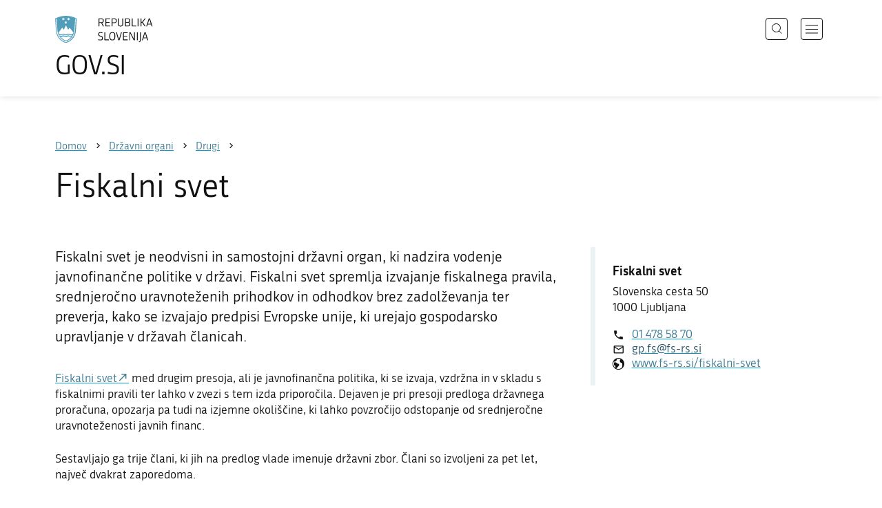

--- FILE ---
content_type: text/css
request_url: https://www.gov.si/_resources/themes/gov/css/print.css?m=1737643227
body_size: 269
content:
@media print {
  * {
    color: black !important;
    box-shadow: none !important;
    text-shadow: none !important;
    -webkit-filter: none !important;
            filter: none !important;
    -ms-filter: none !important;
    background: transparent !important;
  }
  @page {
    margin: 1.5cm;
  }
  h2,
  h3 {
    orphans: 3;
    widows: 3;
    page-break-after: avoid;
  }
  p {
    orphans: 3;
    widows: 3;
  }
  pre,
  blockquote {
    page-break-inside: avoid;
  }
  html {
    font-size: 12pt;
  }
  #wrapper {
    padding: 0;
    margin: 0;
    max-width: none;
  }
  .header {
    position: static;
  }
  .header .brand .logo-text:before {
    display: none !important;
  }
  .header .brand .logo {
    display: block !important;
  }
  .navigation {
    display: none;
  }
  .breadcrumbs-container {
    overflow: visible;
  }
  .breadcrumbs-container:before,
  .breadcrumbs-container:after {
    display: none !important;
  }
  .breadcrumbs {
    white-space: normal;
  }
  .article-cols > .col {
    float: none;
    width: auto;
  }
  .scroll-top-wrapper {
    display: none !important;
  }
  .select2-container {
    display: none;
  }
  .btn-default {
    background: #333 !important;
    color: #fff !important;
  }
}
/*# sourceMappingURL=print.css.map */